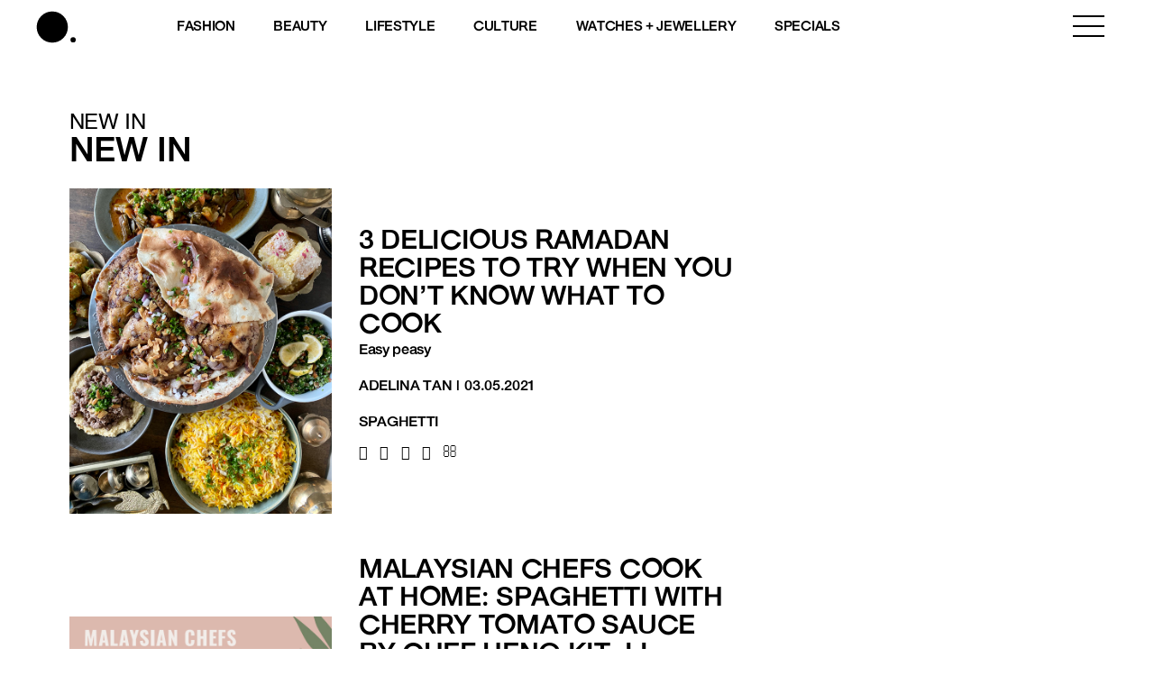

--- FILE ---
content_type: text/html; charset=utf-8
request_url: https://www.google.com/recaptcha/api2/aframe
body_size: 183
content:
<!DOCTYPE HTML><html><head><meta http-equiv="content-type" content="text/html; charset=UTF-8"></head><body><script nonce="RYA46l-g4NNcrKVCRaoIhw">/** Anti-fraud and anti-abuse applications only. See google.com/recaptcha */ try{var clients={'sodar':'https://pagead2.googlesyndication.com/pagead/sodar?'};window.addEventListener("message",function(a){try{if(a.source===window.parent){var b=JSON.parse(a.data);var c=clients[b['id']];if(c){var d=document.createElement('img');d.src=c+b['params']+'&rc='+(localStorage.getItem("rc::a")?sessionStorage.getItem("rc::b"):"");window.document.body.appendChild(d);sessionStorage.setItem("rc::e",parseInt(sessionStorage.getItem("rc::e")||0)+1);localStorage.setItem("rc::h",'1770153488186');}}}catch(b){}});window.parent.postMessage("_grecaptcha_ready", "*");}catch(b){}</script></body></html>

--- FILE ---
content_type: application/javascript; charset=UTF-8
request_url: https://www.buro247.my/cdn-cgi/challenge-platform/scripts/jsd/main.js
body_size: 7981
content:
window._cf_chl_opt = {Huyfa0:'g'};~function(LT,Lb,LS,LR,r,v,w,Ld,LQ,LK,Ln){Ld=(LT=L1,function(L2,L3,kC,Lf,L4,L5){for(kC={L2:424,L3:303,L4:390,L5:316,L6:396,L7:324,L8:454,L9:272,LL:463,Lk:473,Lt:253},Lf=L1,L4=L2();!![];)try{if(L5=-parseInt(Lf(kC.L2))/1+-parseInt(Lf(kC.L3))/2*(parseInt(Lf(kC.L4))/3)+parseInt(Lf(kC.L5))/4*(-parseInt(Lf(kC.L6))/5)+-parseInt(Lf(kC.L7))/6+-parseInt(Lf(kC.L8))/7*(-parseInt(Lf(kC.L9))/8)+-parseInt(Lf(kC.LL))/9+parseInt(Lf(kC.Lk))/10*(parseInt(Lf(kC.Lt))/11),L5===L3)break;else L4.push(L4.shift())}catch(e){L4.push(L4.shift())}}(L0,217244),Lb=this||self,LS=Lb[LT(260)],LR={},LR[LT(291)]='o',LR[LT(450)]='s',LR[LT(337)]='u',LR[LT(362)]='z',LR[LT(343)]='n',LR[LT(280)]='I',r=LR,Lb[LT(414)]=function(b,a,h,e,kH,kO,kg,Lm,L2,c,k,l,m,n,q,p){if(kH={L2:467,L3:334,L4:355,L5:309,L6:327,L7:431,L8:385,L9:327,LL:313,Lk:352,Lt:439,LE:447,LN:340,LG:470,Lj:277,Ls:399,Li:472,Le:340},kO={L2:446,L3:345,L4:447,L5:409,L6:255,L7:308},kg={L2:341,L3:321,L4:359,L5:250},Lm=LT,L2={'RNsSm':function(x,y){return x<y},'jGojt':function(x,y){return x+y},'eRBjW':function(x,y){return x+y},'DzKDo':function(x,y){return x<y},'KEgZn':function(L3,L4,L5){return L3(L4,L5)},'XwkLm':function(L3,L4){return L3(L4)},'EVmpn':function(x,y){return x===y},'RUAue':Lm(kH.L2),'IjKfo':function(L3,L4,L5){return L3(L4,L5)}},null===a||void 0===a)return e;for(c=u(a),b[Lm(kH.L3)][Lm(kH.L4)]&&(c=c[Lm(kH.L5)](b[Lm(kH.L3)][Lm(kH.L4)](a))),c=b[Lm(kH.L6)][Lm(kH.L7)]&&b[Lm(kH.L8)]?b[Lm(kH.L9)][Lm(kH.L7)](new b[(Lm(kH.L8))](c)):function(f,Lr,g){for(Lr=Lm,f[Lr(kO.L2)](),g=0;L2[Lr(kO.L3)](g,f[Lr(kO.L4)]);f[g]===f[L2[Lr(kO.L5)](g,1)]?f[Lr(kO.L6)](L2[Lr(kO.L7)](g,1),1):g+=1);return f}(c),k='nAsAaAb'.split('A'),k=k[Lm(kH.LL)][Lm(kH.Lk)](k),l=0;L2[Lm(kH.Lt)](l,c[Lm(kH.LE)]);l++){n=(m=c[l],h+m);try{q=a[m],p=L2[Lm(kH.LN)](t,b,q),L2[Lm(kH.LG)](k,p)?(m=+q,m=p==='s'&&m===m,L2[Lm(kH.Lj)](n,L2[Lm(kH.Ls)])?L2[Lm(kH.Li)](d,n,p):m||L2[Lm(kH.LN)](d,n,q)):L2[Lm(kH.Le)](d,n,p)}catch(f){d(n,'i')}}return e;function d(f,g,Lw){Lw=Lm,Object[Lw(kg.L2)][Lw(kg.L3)][Lw(kg.L4)](e,g)||(e[g]=[]),e[g][Lw(kg.L5)](f)}},v=LT(449)[LT(413)](';'),w=v[LT(313)][LT(352)](v),Lb[LT(386)]=function(b,a,ka,Ly,L3,L4,h,e,d,c,k,l){for(ka={L2:458,L3:372,L4:333,L5:388,L6:447,L7:333,L8:447,L9:475,LL:250},Ly=LT,L3={},L3[Ly(ka.L2)]=function(x,y){return x<y},L3[Ly(ka.L3)]=function(x,y){return x===y},L3[Ly(ka.L4)]=function(x,y){return x<y},L4=L3,h=Object[Ly(ka.L5)](a),e=0;L4[Ly(ka.L2)](e,h[Ly(ka.L6)]);e++)for(d=h[e],c=L4[Ly(ka.L3)](d,'f')?'N':d,c=b[c]||(b[c]=[]),d=a[d],k=0;L4[Ly(ka.L7)](k,d[Ly(ka.L8)]);l=d[k],c[Ly(ka.L9)](l)!==-1||w(l)||c[Ly(ka.LL)]('o.'+l),k++);},function(tb,tz,tP,tq,tC,tZ,te,LI,L3,v,w,L4){return tb={L2:338,L3:407,L4:360,L5:245},tz={L2:394,L3:455,L4:265,L5:420,L6:428,L7:375,L8:378,L9:394,LL:283,Lk:419,Lt:250,LE:284,LN:407,LG:325,Lj:413,Ls:354,Li:443,Le:434,LZ:394,LC:294,Lq:451,LP:428,LW:455,Ll:363,tb:318,tS:412,tR:365,to:394,td:293,tc:346,tQ:314,tK:250,tY:394},tP={L2:447},tq={L2:279,L3:312,L4:373},tC={L2:447,L3:437,L4:383,L5:314,L6:341,L7:321,L8:359,L9:321,LL:321,Lk:373,Lt:250,LE:373,LN:393,LG:248,Lj:294,Ls:258,Li:451,Le:249,LZ:250,LC:378,Lq:373,LP:405,LW:332,Ll:464,tq:294,tP:283,tW:258,tl:394,tz:249,tb:332,tS:452,tR:250,to:318,td:394,tc:321,tQ:373,tK:249,tY:329,tJ:250,tg:373,tO:387,tH:299,tA:250,tX:248,tv:250,ta:442,th:373,tn:298,tU:273,tM:299,tp:250,tf:268,tT:375,tB:440,tx:302,tm:250,tw:329,tr:250,ty:293},tZ={L2:329},te={L2:403,L3:314},LI=LT,L3={'xyzHp':function(x,y){return y==x},'zeEDV':LI(tb.L2),'tTwMw':function(x,y){return x>y},'IhpOB':function(x,y){return x<<y},'LEMjY':function(x,y){return y&x},'wBuIa':function(x,y){return x-y},'kApXz':function(L5,L6){return L5(L6)},'HTxtS':function(x,y){return x<y},'idyte':function(L5,L6){return L5(L6)},'CQodv':function(x,y){return x>y},'fjDuu':function(x,y){return y|x},'jnvvZ':function(x,y){return x<<y},'QKvhX':function(x,y){return x==y},'PDokV':function(x,y){return x&y},'jRcKy':function(x,y){return x==y},'vvRDw':function(x,y){return x|y},'PYxNx':function(x,y){return x<<y},'ZHtKZ':function(L5,L6){return L5(L6)},'tHLxQ':function(x,y){return x<<y},'WhtoY':function(x,y){return x<y},'wpEnw':function(L5,L6){return L5(L6)},'kcZGt':function(x,y){return x<y},'GgiIV':function(x,y){return x<<y},'XOpyD':function(x,y){return x==y},'PorOz':function(x,y){return y!=x},'pswLw':function(x,y){return x&y},'zEBWA':function(x,y){return x==y},'JtMPM':function(x,y){return y*x},'wBQIw':function(L5,L6){return L5(L6)},'ajANz':LI(tb.L3),'HOZmD':function(x,y){return x>y},'uaBsh':function(x,y){return x&y},'AlGpk':function(x,y){return y*x},'LoSnv':function(x,y){return x<y},'hoilu':function(x,y){return x===y}},v=String[LI(tb.L4)],w={'h':function(r,LV){return LV=LI,L3[LV(tZ.L2)](null,r)?'':w.g(r,6,function(g,LD){return LD=LV,LD(te.L2)[LD(te.L3)](g)})},'g':function(r,g,l,LF,c,q,u,h,n,t,e,f,a,b,k,m,p,d){if(LF=LI,r==null)return'';for(q={},u={},h='',n=2,t=3,e=2,f=[],a=0,b=0,k=0;k<r[LF(tC.L2)];k+=1)if(LF(tC.L3)===L3[LF(tC.L4)])L3();else if(m=r[LF(tC.L5)](k),Object[LF(tC.L6)][LF(tC.L7)][LF(tC.L8)](q,m)||(q[m]=t++,u[m]=!0),p=h+m,Object[LF(tC.L6)][LF(tC.L9)][LF(tC.L8)](q,p))h=p;else{if(Object[LF(tC.L6)][LF(tC.LL)][LF(tC.L8)](u,h)){if(256>h[LF(tC.Lk)](0)){for(c=0;c<e;a<<=1,b==g-1?(b=0,f[LF(tC.Lt)](l(a)),a=0):b++,c++);for(d=h[LF(tC.LE)](0),c=0;L3[LF(tC.LN)](8,c);a=L3[LF(tC.LG)](a,1)|L3[LF(tC.Lj)](d,1),b==L3[LF(tC.Ls)](g,1)?(b=0,f[LF(tC.Lt)](L3[LF(tC.Li)](l,a)),a=0):b++,d>>=1,c++);}else{for(d=1,c=0;L3[LF(tC.Le)](c,e);a=d|a<<1.88,g-1==b?(b=0,f[LF(tC.LZ)](L3[LF(tC.LC)](l,a)),a=0):b++,d=0,c++);for(d=h[LF(tC.Lq)](0),c=0;L3[LF(tC.LP)](16,c);a=L3[LF(tC.LW)](L3[LF(tC.Ll)](a,1),L3[LF(tC.tq)](d,1)),L3[LF(tC.tP)](b,L3[LF(tC.tW)](g,1))?(b=0,f[LF(tC.Lt)](l(a)),a=0):b++,d>>=1,c++);}n--,0==n&&(n=Math[LF(tC.tl)](2,e),e++),delete u[h]}else for(d=q[h],c=0;L3[LF(tC.tz)](c,e);a=L3[LF(tC.tb)](a<<1,L3[LF(tC.tS)](d,1)),g-1==b?(b=0,f[LF(tC.tR)](l(a)),a=0):b++,d>>=1,c++);h=(n--,L3[LF(tC.to)](0,n)&&(n=Math[LF(tC.td)](2,e),e++),q[p]=t++,String(m))}if(h!==''){if(Object[LF(tC.L6)][LF(tC.tc)][LF(tC.L8)](u,h)){if(256>h[LF(tC.tQ)](0)){for(c=0;L3[LF(tC.tK)](c,e);a<<=1,L3[LF(tC.tY)](b,g-1)?(b=0,f[LF(tC.tJ)](l(a)),a=0):b++,c++);for(d=h[LF(tC.tg)](0),c=0;8>c;a=L3[LF(tC.tO)](L3[LF(tC.tH)](a,1),d&1.08),b==L3[LF(tC.Ls)](g,1)?(b=0,f[LF(tC.tA)](L3[LF(tC.LC)](l,a)),a=0):b++,d>>=1,c++);}else{for(d=1,c=0;c<e;a=L3[LF(tC.tX)](a,1)|d,b==L3[LF(tC.Ls)](g,1)?(b=0,f[LF(tC.tv)](L3[LF(tC.ta)](l,a)),a=0):b++,d=0,c++);for(d=h[LF(tC.th)](0),c=0;16>c;a=L3[LF(tC.tn)](a,1)|1&d,L3[LF(tC.tP)](b,g-1)?(b=0,f[LF(tC.Lt)](L3[LF(tC.Li)](l,a)),a=0):b++,d>>=1,c++);}n--,n==0&&(n=Math[LF(tC.td)](2,e),e++),delete u[h]}else for(d=q[h],c=0;L3[LF(tC.tU)](c,e);a=L3[LF(tC.tO)](L3[LF(tC.tM)](a,1),L3[LF(tC.tS)](d,1)),g-1==b?(b=0,f[LF(tC.tp)](L3[LF(tC.tf)](l,a)),a=0):b++,d>>=1,c++);n--,0==n&&e++}for(d=2,c=0;L3[LF(tC.tT)](c,e);a=L3[LF(tC.tB)](a,1)|1&d,L3[LF(tC.tx)](b,g-1)?(b=0,f[LF(tC.tm)](L3[LF(tC.Li)](l,a)),a=0):b++,d>>=1,c++);for(;;)if(a<<=1,L3[LF(tC.tw)](b,g-1)){f[LF(tC.tr)](l(a));break}else b++;return f[LF(tC.ty)]('')},'j':function(r,k0){return k0=LI,null==r?'':''==r?null:w.i(r[k0(tP.L2)],32768,function(g,k1){return k1=k0,k1(tq.L2)!==k1(tq.L3)?r[k1(tq.L4)](g):void 0})},'i':function(r,g,l,k2,L5,c,q,u,h,n,t,e,f,a,b,k,m,d,p,L7,L8){for(k2=LI,L5={'teXrf':function(L6,L7){return L6(L7)},'CsUMJ':function(x,y){return x&y}},c=[],q=4,u=4,h=3,n=[],f=l(0),a=g,b=1,t=0;3>t;c[t]=t,t+=1);for(k=0,m=Math[k2(tz.L2)](2,2),e=1;L3[k2(tz.L3)](e,m);p=L3[k2(tz.L4)](f,a),a>>=1,L3[k2(tz.L5)](0,a)&&(a=g,f=l(b++)),k|=L3[k2(tz.L6)](0<p?1:0,e),e<<=1);switch(k){case 0:for(k=0,m=Math[k2(tz.L2)](2,8),e=1;m!=e;p=a&f,a>>=1,0==a&&(a=g,f=l(b++)),k|=(L3[k2(tz.L7)](0,p)?1:0)*e,e<<=1);d=L3[k2(tz.L8)](v,k);break;case 1:for(k=0,m=Math[k2(tz.L9)](2,16),e=1;m!=e;p=L3[k2(tz.L4)](f,a),a>>=1,L3[k2(tz.LL)](0,a)&&(a=g,f=L3[k2(tz.Lk)](l,b++)),k|=L3[k2(tz.L6)](0<p?1:0,e),e<<=1);d=v(k);break;case 2:return''}for(t=c[3]=d,n[k2(tz.Lt)](d);;)if(L3[k2(tz.LE)]!==k2(tz.LN)){for(L7=k2(tz.LG)[k2(tz.Lj)]('|'),L8=0;!![];){switch(L7[L8++]){case'0':a==0&&(a=g,f=L5[k2(tz.Ls)](l,b++));continue;case'1':a>>=1;continue;case'2':p=L5[k2(tz.Li)](f,a);continue;case'3':e<<=1;continue;case'4':k|=e*(0<p?1:0);continue}break}}else{if(L3[k2(tz.Le)](b,r))return'';for(k=0,m=Math[k2(tz.LZ)](2,h),e=1;m!=e;p=L3[k2(tz.LC)](f,a),a>>=1,0==a&&(a=g,f=L3[k2(tz.Lq)](l,b++)),k|=L3[k2(tz.LP)](0<p?1:0,e),e<<=1);switch(d=k){case 0:for(k=0,m=Math[k2(tz.L2)](2,8),e=1;L3[k2(tz.LW)](e,m);p=L3[k2(tz.Ll)](f,a),a>>=1,L3[k2(tz.tb)](0,a)&&(a=g,f=l(b++)),k|=L3[k2(tz.tS)](L3[k2(tz.tR)](0,p)?1:0,e),e<<=1);c[u++]=v(k),d=u-1,q--;break;case 1:for(k=0,m=Math[k2(tz.to)](2,16),e=1;e!=m;p=f&a,a>>=1,0==a&&(a=g,f=l(b++)),k|=(0<p?1:0)*e,e<<=1);c[u++]=v(k),d=u-1,q--;break;case 2:return n[k2(tz.td)]('')}if(0==q&&(q=Math[k2(tz.L2)](2,h),h++),c[d])d=c[d];else if(L3[k2(tz.tc)](d,u))d=t+t[k2(tz.tQ)](0);else return null;n[k2(tz.tK)](d),c[u++]=t+d[k2(tz.tQ)](0),q--,t=d,0==q&&(q=Math[k2(tz.tY)](2,h),h++)}}},L4={},L4[LI(tb.L5)]=w.h,L4}());const Lc=30;LQ=null,LK=LJ(Lb[LT(438)]&&Lb[LT(438)].i),Ln=Lh(),LM();function t(b,a,kz,LB,L3,L4,h){if(kz={L2:430,L3:274,L4:456,L5:291,L6:271,L7:364,L8:462,L9:430,LL:274,Lk:436,Lt:436,LE:327,LN:254,LG:327,Lj:462,Ls:397,Li:341,Le:288,LZ:359,LC:475,Lq:306},LB=LT,L3={},L3[LB(kz.L2)]=function(x,y){return y==x},L3[LB(kz.L3)]=function(x,y){return x===y},L3[LB(kz.L4)]=LB(kz.L5),L3[LB(kz.L6)]=LB(kz.L7),L3[LB(kz.L8)]=function(x,y){return y===x},L4=L3,L4[LB(kz.L9)](a,null))return L4[LB(kz.LL)](a,void 0)?'u':'x';if(h=typeof a,L4[LB(kz.L3)](h,L4[LB(kz.L4)])&&typeof a[LB(kz.Lk)]===L4[LB(kz.L6)])try{return a[LB(kz.Lt)](function(){}),'p'}catch(e){}return b[LB(kz.LE)][LB(kz.LN)](a)?'a':a===b[LB(kz.LG)]?'C':!0===a?'T':L4[LB(kz.Lj)](a,!1)?'F':h==L4[LB(kz.L6)]?a instanceof b[LB(kz.Ls)]&&b[LB(kz.Ls)][LB(kz.Li)][LB(kz.Le)][LB(kz.LZ)](a)[LB(kz.LC)](LB(kz.Lq))>0?'N':'f':r[h]||'?'}function LU(L5,L6,E0,kG,L7,L8,L9,LL,Lk,Lt,LE,LN,LG){if(E0={L2:347,L3:266,L4:351,L5:326,L6:416,L7:438,L8:276,L9:392,LL:380,Lk:369,Lt:427,LE:471,LN:426,LG:349,Lj:301,Ls:256,Li:311,Le:267,LZ:382,LC:369,Lq:433,LP:433,LW:379,Ll:379,E1:251,E2:331,E3:465,E4:474,E5:384,E6:339,E7:366,E8:342,E9:245},kG=LT,L7={'mPSMb':function(Lj,Ls){return Lj(Ls)},'KRjhc':function(x,y){return x+y},'iJseY':function(x,y){return x+y},'miHuF':kG(E0.L2),'XPmhm':kG(E0.L3)},!L7[kG(E0.L4)](LA,0))return![];L9=(L8={},L8[kG(E0.L5)]=L5,L8[kG(E0.L6)]=L6,L8);try{LL=Lb[kG(E0.L7)],Lk=L7[kG(E0.L8)](L7[kG(E0.L9)](L7[kG(E0.LL)],Lb[kG(E0.Lk)][kG(E0.Lt)])+kG(E0.LE)+LL.r,L7[kG(E0.LN)]),Lt=new Lb[(kG(E0.LG))](),Lt[kG(E0.Lj)](kG(E0.Ls),Lk),Lt[kG(E0.Li)]=2500,Lt[kG(E0.Le)]=function(){},LE={},LE[kG(E0.LZ)]=Lb[kG(E0.LC)][kG(E0.LZ)],LE[kG(E0.Lq)]=Lb[kG(E0.LC)][kG(E0.LP)],LE[kG(E0.LW)]=Lb[kG(E0.LC)][kG(E0.Ll)],LE[kG(E0.E1)]=Lb[kG(E0.LC)][kG(E0.E2)],LE[kG(E0.E3)]=Ln,LN=LE,LG={},LG[kG(E0.E4)]=L9,LG[kG(E0.E5)]=LN,LG[kG(E0.E6)]=kG(E0.E7),Lt[kG(E0.E8)](Ld[kG(E0.E9)](LG))}catch(e){}}function L0(EE){return EE='http-code:,appendChild,createElement,call,fromCharCode,bBqPx,symbol,uaBsh,function,LoSnv,jsd,TJFUW,readyState,_cf_chl_opt,Giphc,stkFp,DZRAM,charCodeAt,randomUUID,kcZGt,JixPs,addEventListener,idyte,RsmiY1,miHuF,BNVKR,etscg0,zeEDV,chctx,Set,oZqZw9,vvRDw,keys,parse,12agIESz,zKlql,iJseY,tTwMw,pow,event,5LmwXup,Function,parent,RUAue,contentDocument,sid,stringify,x4w3AhGFLBCV5lO2JbomzDdEevKjQig70W+S6H$yqXnp1-fMI98tuRcrYZNTkPUas,hVRqA,CQodv,oYmeD,pgaOh,xhr-error,jGojt,ZXswU,api,AlGpk,split,tKaHa8,success,IWjXX9,onreadystatechange,MmbOZ,wBQIw,zEBWA,navigator,OGMNI,log,89148LNuqht,error on cf_chl_props,XPmhm,Huyfa0,JtMPM,location,wmNbq,from,CyZiB,eJTNY9,HOZmD,body,catch,lNaAc,__CF$cv$params,DzKDo,GgiIV,EaHPU,ZHtKZ,CsUMJ,Nivhx,error,sort,length,2|3|0|6|4|8|9|10|1|5|7,_cf_chl_opt;fIkXy0;NBXV3;bqLg3;ixmU7;lkRq8;rHKH5;yZqJW8;oMHJ9;ingj4;kZDfP7;rGhOM8;wtuTv9;tKaHa8;oZqZw9;CbEkU5;DWVYr1,string,kApXz,PDokV,GknCx,14EudDOK,PorOz,wNYRe,loading,mqDIG,yjYho,removeChild,contentWindow,MQzlM,2522655wfdRUr,jnvvZ,oVFw7,DtBFe,d.cookie,yALtW,jcDtL,XwkLm,/b/ov1/0.5285536559741305:1770152903:qa3wcffAL0U-6qp9985Z8V032sRWUKsB4-sklrIJNJM/,IjKfo,50PUwiOc,errorInfoObject,indexOf,ciIFm,OrdkyleOJATj,floor,0|1|3|4|2,IhpOB,HTxtS,push,djXF2,responseText,2754158IHtUNC,isArray,splice,POST,DOMContentLoaded,wBuIa,onload,document,iavCc,TnaeK,KmsfY,pJjvE,pswLw,/invisible/jsd,ontimeout,wpEnw,rgXMa,bHbFN,HbeCv,128176acjzjz,WhtoY,uIeEb,status,KRjhc,EVmpn,postMessage,gGMwI,bigint,random,style,QKvhX,ajANz,detail,Ujywg,Eisgb,toString,oiVEw,now,object,onerror,join,LEMjY,rqvPD,LDybf,NxkJt,tHLxQ,PYxNx,nyHdt,open,XOpyD,128638GaIefW,/jsd/oneshot/b765a3d01eac/0.5285536559741305:1770152903:qa3wcffAL0U-6qp9985Z8V032sRWUKsB4-sklrIJNJM/,display: none,[native code],cloudflare-invisible,eRBjW,concat,tabIndex,timeout,uTceD,includes,charAt,clientInformation,853376XVvKyb,OWopw,jRcKy,QJrsY,FbXza,hasOwnProperty,hKvUp,mIRHG,1359762pfODnP,2|1|0|4|3,NBeO0,Array,rmhfL,xyzHp,tfsTg,zKNbK6,fjDuu,zIifH,Object,getPrototypeOf,mqpMb,undefined,fpwOy,source,KEgZn,prototype,send,number,bsAvg,RNsSm,hoilu,/cdn-cgi/challenge-platform/h/,bkORk,XMLHttpRequest,href,mPSMb,bind,iframe,teXrf,getOwnPropertyNames'.split(','),L0=function(){return EE},L0()}function LA(L2,ta,k7){return ta={L2:281},k7=LT,Math[k7(ta.L2)]()<L2}function u(b,kS,Lx,L3,L4,a){for(kS={L2:404,L3:309,L4:388,L5:335},Lx=LT,L3={},L3[Lx(kS.L2)]=function(x,y){return y!==x},L4=L3,a=[];L4[Lx(kS.L2)](b,null);a=a[Lx(kS.L3)](Object[Lx(kS.L4)](b)),b=Object[Lx(kS.L5)](b));return a}function La(L2,L3,ty,tr,tw,tm,kL,L4,L5,L6,L7){ty={L2:356,L3:408,L4:347,L5:438,L6:423,L7:369,L8:349,L9:301,LL:256,Lk:391,Lt:369,LE:427,LN:304,LG:411,Lj:311,Ls:267,Li:259,Le:292,LZ:429,LC:350,Lq:350,LP:411,LW:342,Ll:245,tu:402},tr={L2:376},tw={L2:476,L3:275,L4:275,L5:252,L6:447,L7:389,L8:415,L9:432,LL:370,Lk:418,Lt:275},tm={L2:311},kL=LT,L4={'ciIFm':function(x,y){return x>=y},'CyZiB':function(L8,L9){return L8(L9)},'Giphc':function(x,y){return x+y},'MmbOZ':kL(ty.L2),'JixPs':kL(ty.L3),'zKlql':kL(ty.L4)},L5=Lb[kL(ty.L5)],console[kL(ty.L6)](Lb[kL(ty.L7)]),L6=new Lb[(kL(ty.L8))](),L6[kL(ty.L9)](kL(ty.LL),L4[kL(ty.Lk)]+Lb[kL(ty.Lt)][kL(ty.LE)]+kL(ty.LN)+L5.r),L5[kL(ty.LG)]&&(L6[kL(ty.Lj)]=5e3,L6[kL(ty.Ls)]=function(kk){kk=kL,L3(kk(tm.L2))}),L6[kL(ty.Li)]=function(kt,L8,L9){if(kt=kL,L4[kt(tw.L2)](L6[kt(tw.L3)],200)&&L6[kt(tw.L4)]<300){try{L9=L6[kt(tw.L5)],L9&&L9[kt(tw.L6)]>0&&(L8=JSON[kt(tw.L7)](L9))}catch(e){}L3(kt(tw.L8),L8)}else L4[kt(tw.L9)](L3,L4[kt(tw.LL)](L4[kt(tw.Lk)],L6[kt(tw.Lt)]))},L6[kL(ty.Le)]=function(kE){kE=kL,L3(L4[kE(tr.L2)])},L7={'t':LX(),'lhr':LS[kL(ty.LZ)]&&LS[kL(ty.LZ)][kL(ty.LC)]?LS[kL(ty.LZ)][kL(ty.Lq)]:'','api':L5[kL(ty.LP)]?!![]:![],'c':Lg(),'payload':L2},L6[kL(ty.LW)](Ld[kL(ty.Ll)](JSON[kL(ty.tu)](L7)))}function L1(L,k,t,E){return L=L-245,t=L0(),E=t[L],E}function Lh(tu,kN){return tu={L2:374,L3:374},kN=LT,crypto&&crypto[kN(tu.L2)]?crypto[kN(tu.L3)]():''}function Lg(){return LK>0}function LH(){if(clearTimeout(LQ),!Lg())return;LQ=setTimeout(function(){LY()},LK*1e3)}function LJ(L2,tJ,k5){return tJ={L2:343},k5=LT,typeof L2===k5(tJ.L2)&&L2>=Lc?L2:0}function LY(L2,tY,tK,k3,L3,L4){tY={L2:270,L3:330,L4:322,L5:263,L6:263,L7:425},tK={L2:453,L3:453,L4:417,L5:441,L6:320,L7:371,L8:269,L9:364,LL:320},k3=LT,L3={'GknCx':k3(tY.L2),'FbXza':function(L5,L6){return L5(L6)},'rgXMa':function(x,y){return y===x},'tfsTg':function(L5){return L5()},'hKvUp':function(L5){return L5()},'KmsfY':function(L5,L6,L7){return L5(L6,L7)}},L3[k3(tY.L3)](LH),L4=L3[k3(tY.L4)](Lo),L3[k3(tY.L5)](La,L4.r,function(L5,L6,k4,L7,L8){if(k4=k3,L7={'EaHPU':function(L9){return L9()}},L3[k4(tK.L2)]!==L3[k4(tK.L3)])L5[k4(tK.L4)]=L6,L7[k4(tK.L5)](L7);else{if(L6&&(L8=L3[k4(tK.L6)](LO,L6),L8)){if(k4(tK.L7)===k4(tK.L7))LH();else return![]}L3[k4(tK.L8)](typeof L2,k4(tK.L9))&&L3[k4(tK.LL)](L2,L5)}}),L4.e&&L3[k3(tY.L6)](LU,k3(tY.L7),L4.e)}function Lp(L4,L5,Et,kZ,L6,L7,L8){if(Et={L2:415,L3:468,L4:307,L5:411,L6:410,L7:262,L8:317,L9:468,LL:339,Lk:296,Lt:401,LE:395,LN:415,LG:398,Lj:278,Ls:364,Li:287,Le:339,LZ:401,LC:395,Lq:445,LP:285,LW:278},kZ=LT,L6={'Eisgb':function(L9,LL){return L9(LL)},'ZXswU':kZ(Et.L2),'TnaeK':function(x,y){return y===x},'OWopw':kZ(Et.L3),'LDybf':kZ(Et.L4)},!L4[kZ(Et.L5)])return;if(L5===L6[kZ(Et.L6)]){if(L6[kZ(Et.L7)](L6[kZ(Et.L8)],kZ(Et.L9)))L7={},L7[kZ(Et.LL)]=L6[kZ(Et.Lk)],L7[kZ(Et.Lt)]=L4.r,L7[kZ(Et.LE)]=kZ(Et.LN),Lb[kZ(Et.LG)][kZ(Et.Lj)](L7,'*');else{if(L9){const LL=Lj(Ls);LL&&Le()}typeof LE===kZ(Et.Ls)&&L6[kZ(Et.Li)](LZ,LC)}}else L8={},L8[kZ(Et.Le)]=L6[kZ(Et.Lk)],L8[kZ(Et.LZ)]=L4.r,L8[kZ(Et.LC)]=kZ(Et.Lq),L8[kZ(Et.LP)]=L5,Lb[kZ(Et.LG)][kZ(Et.LW)](L8,'*')}function Lo(kM,Lu,L4,L5,L6,L7,L8,L9,LL,Lk){L4=(kM={L2:448,L3:353,L4:421,L5:361,L6:413,L7:310,L8:261,L9:400,LL:358,Lk:300,Lt:282,LE:305,LN:461,LG:435,Lj:460,Ls:357,Li:319,Le:367,LZ:315,LC:336},Lu=LT,{'bBqPx':Lu(kM.L2),'iavCc':function(Lt,LE,LN,LG,Lj){return Lt(LE,LN,LG,Lj)},'nyHdt':Lu(kM.L3),'QJrsY':function(Lt,LE,LN,LG,Lj){return Lt(LE,LN,LG,Lj)},'TJFUW':function(Lt,LE,LN,LG,Lj){return Lt(LE,LN,LG,Lj)},'mqpMb':Lu(kM.L4)});try{for(L5=L4[Lu(kM.L5)][Lu(kM.L6)]('|'),L6=0;!![];){switch(L5[L6++]){case'0':L7[Lu(kM.L7)]='-1';continue;case'1':LL=L4[Lu(kM.L8)](tKaHa8,L8,L7[Lu(kM.L9)],'d.',LL);continue;case'2':L7=LS[Lu(kM.LL)](L4[Lu(kM.Lk)]);continue;case'3':L7[Lu(kM.Lt)]=Lu(kM.LE);continue;case'4':L8=L7[Lu(kM.LN)];continue;case'5':LS[Lu(kM.LG)][Lu(kM.Lj)](L7);continue;case'6':LS[Lu(kM.LG)][Lu(kM.Ls)](L7);continue;case'7':return L9={},L9.r=LL,L9.e=null,L9;case'8':LL={};continue;case'9':LL=L4[Lu(kM.Li)](tKaHa8,L8,L8,'',LL);continue;case'10':LL=L4[Lu(kM.Le)](tKaHa8,L8,L8[Lu(kM.LZ)]||L8[L4[Lu(kM.LC)]],'n.',LL);continue}break}}catch(e){return Lk={},Lk.r={},Lk.e=e,Lk}}function LX(tn,k8,L2,L3){return tn={L2:438,L3:246,L4:406},k8=LT,L2={'oYmeD':function(L4,L5){return L4(L5)}},L3=Lb[k8(tn.L2)],Math[k8(tn.L3)](+L2[k8(tn.L4)](atob,L3.t))}function LO(L2,tA,k6,L3){if(tA={L2:291,L3:286,L4:469},k6=LT,L3={'Ujywg':function(x,y){return y!==x},'jcDtL':function(L4,L5){return L4(L5)}},!Lg())return![];if(L2&&typeof L2===k6(tA.L2)&&L3[k6(tA.L3)](L2.i,undefined)){const L4=L3[k6(tA.L4)](LJ,L2.i);if(L4!==LK)return LK=L4,!![]}return![]}function LM(E9,E8,E4,kj,L2,L3,L4,L5,L8,L6){if(E9={L2:457,L3:328,L4:438,L5:368,L6:381,L7:377,L8:348,L9:348,LL:377,Lk:257,Lt:252,LE:447,LN:389,LG:344,Lj:297,Ls:295,Li:417,Le:417},E8={L2:368,L3:457,L4:417,L5:264},E4={L2:422},kj=LT,L2={'OGMNI':function(L7,L8,L9){return L7(L8,L9)},'pJjvE':function(L7){return L7()},'BNVKR':kj(E9.L2),'bsAvg':function(x,y){return x!==y},'NxkJt':kj(E9.L3)},L3=Lb[kj(E9.L4)],!L3)return;if(!Lv())return;if(L4=![],L5=function(E5,L7){if(E5={L2:289},L7={'oiVEw':function(L8,L9,LL,ks){return ks=L1,L2[ks(E4.L2)](L8,L9,LL)}},!L4){if(L4=!![],!Lv())return;LY(function(L8,ki){ki=L1,L7[ki(E5.L2)](Lp,L3,L8)})}},LS[kj(E9.L5)]!==L2[kj(E9.L6)])L5();else if(Lb[kj(E9.L7)])kj(E9.L8)===kj(E9.L9)?LS[kj(E9.LL)](kj(E9.Lk),L5):(L8=L5[kj(E9.Lt)],L8&&L8[kj(E9.LE)]>0&&(L8=L9[kj(E9.LN)](L8)));else if(L2[kj(E9.LG)](L2[kj(E9.Lj)],kj(E9.Ls)))L6=LS[kj(E9.Li)]||function(){},LS[kj(E9.Le)]=function(ke){ke=kj,L6(),LS[ke(E8.L2)]!==ke(E8.L3)&&(LS[ke(E8.L4)]=L6,L2[ke(E8.L5)](L5))};else return}function Lv(tf,k9,L2,L3,L4,L5,L6,L7){for(tf={L2:247,L3:323,L4:413,L5:459,L6:246,L7:466,L8:290,L9:444},k9=LT,L2={'mIRHG':k9(tf.L2),'yjYho':function(L8){return L8()},'DtBFe':function(x,y){return x/y},'Nivhx':function(x,y){return x>y}},L3=L2[k9(tf.L3)][k9(tf.L4)]('|'),L4=0;!![];){switch(L3[L4++]){case'0':L5=3600;continue;case'1':L6=L2[k9(tf.L5)](LX);continue;case'2':return!![];case'3':L7=Math[k9(tf.L6)](L2[k9(tf.L7)](Date[k9(tf.L8)](),1e3));continue;case'4':if(L2[k9(tf.L9)](L7-L6,L5))return![];continue}break}}}()